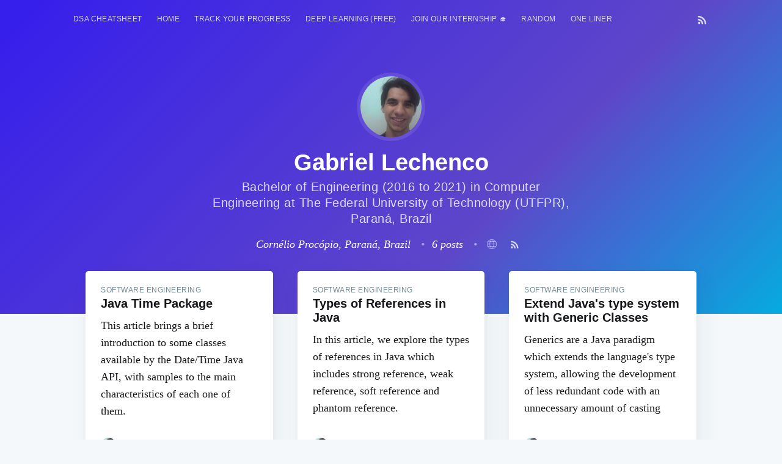

--- FILE ---
content_type: text/html; charset=utf-8
request_url: https://iq.opengenus.org/author/gabriel/
body_size: 10294
content:
<!DOCTYPE html>
<html lang="en">

<head>
  <meta charset="utf-8" />
  <meta http-equiv="X-UA-Compatible" content="IE=edge" />

  <title>Gabriel Lechenco - OpenGenus IQ: Learn Algorithms, DL, System Design</title>
  <meta name="HandheldFriendly" content="True" />
  <meta name="viewport" content="width=device-width, initial-scale=1.0" />

  
  <link rel="stylesheet" type="text/css" href="/assets/built/screen.css?v=66f59d469f" /> 
  <!-- for progress in navigation bar -->
  <link rel="stylesheet" type="text/css" href="/assets/built/lightbox.css?v=66f59d469f" />
  <!-- for syntax highlight -->
  <link rel="stylesheet" type="text/css" href="/assets/built/prism.css?v=66f59d469f" />
  <!-- merge2.css -> complexity.css + post_page.css -->
  <link rel="stylesheet" type="text/css" href="/assets/built/merge2.css?v=66f59d469f" />

  <link rel="stylesheet" type="text/css" href="/assets/css/search_page.css?v=66f59d469f" />
  <style>
    a {
      text-decoration: none !important;
    }

    #time {
      text-align: center;
      font-weight: bold;
    }

    #scrollBtn {
      display: none;
      position: fixed;
      bottom: 90px;
      right: 36px;
      z-index: 999;
      border: none;
      outline: none;
      background-color: #351ed478;
      color: white;
      cursor: pointer;
      padding: 15px;
      border-radius: 50px;
      width: 45px;
    }

    #scrollBtn:hover {
      background-color: #351ed4;
    }

    @media (max-width: 480px) {
      #scrollBtn {
        right: 18px;
        bottom: 80px;
        transform: scale(0.9);
      }
    }
  </style>

  <link rel="shortcut icon" href="/favicon.png" type="image/png" />
    <link rel="canonical" href="https://iq.opengenus.org/author/gabriel/" />
    <meta name="referrer" content="no-referrer-when-downgrade" />
    
    <meta property="og:site_name" content="OpenGenus IQ: Learn Algorithms, DL, System Design" />
    <meta property="og:type" content="profile" />
    <meta property="og:title" content="Gabriel Lechenco - OpenGenus IQ: Learn Algorithms, DL, System Design" />
    <meta property="og:url" content="https://iq.opengenus.org/author/gabriel/" />
    <meta property="article:publisher" content="https://www.facebook.com/opengenus" />
    <meta name="twitter:card" content="summary" />
    <meta name="twitter:title" content="Gabriel Lechenco - OpenGenus IQ: Learn Algorithms, DL, System Design" />
    <meta name="twitter:url" content="https://iq.opengenus.org/author/gabriel/" />
    <meta name="twitter:site" content="@OpenGenus" />
    
    <script type="application/ld+json">
{
    "@context": "https://schema.org",
    "@type": "Person",
    "sameAs": [
        "https://www.linkedin.com/in/gabriellechenco/"
    ],
    "name": "Gabriel Lechenco",
    "url": "https://iq.opengenus.org/author/gabriel/",
    "mainEntityOfPage": {
        "@type": "WebPage",
        "@id": "https://iq.opengenus.org/"
    }
}
    </script>

    <script src="/public/ghost-sdk.min.js?v=66f59d469f"></script>
<script>
ghost.init({
	clientId: "ghost-frontend",
	clientSecret: "06875a67cb74"
});
</script>
    <meta name="generator" content="Ghost 1.25" />
    <link rel="alternate" type="application/rss+xml" title="OpenGenus IQ: Learn Algorithms, DL, System Design" href="https://iq.opengenus.org/rss/" />
    <style>
ins.adsbygoogle[data-ad-status="unfilled"] {
    display: none !important;
}
pre {
  overflow: hidden !important;
  word-wrap: break-word !important;
  word-break: break-all !important;
  white-space: pre;
}
</style>

<script data-ad-client="ca-pub-6329206778297580" async src="https://pagead2.googlesyndication.com/pagead/js/adsbygoogle.js"></script>

<script async src="https://pagead2.googlesyndication.com/pagead/js/adsbygoogle.js?client=ca-pub-6329206778297580"
     crossorigin="anonymous"></script>

<script async src="https://fundingchoicesmessages.google.com/i/pub-6329206778297580?ers=1" nonce="ynArYzv-IrmSxnbHoQm6Tg"></script><script nonce="ynArYzv-IrmSxnbHoQm6Tg">(function() {function signalGooglefcPresent() {if (!window.frames['googlefcPresent']) {if (document.body) {const iframe = document.createElement('iframe'); iframe.style = 'width: 0; height: 0; border: none; z-index: -1000; left: -1000px; top: -1000px;'; iframe.style.display = 'none'; iframe.name = 'googlefcPresent'; document.body.appendChild(iframe);} else {setTimeout(signalGooglefcPresent, 0);}}}signalGooglefcPresent();})();</script>
<script>(function(){/*
 Copyright The Closure Library Authors.
 SPDX-License-Identifier: Apache-2.0
*/
'use strict';var aa=function(a){var b=0;return function(){return b<a.length?{done:!1,value:a[b++]}:{done:!0}}},ba="function"==typeof Object.create?Object.create:function(a){var b=function(){};b.prototype=a;return new b},k;if("function"==typeof Object.setPrototypeOf)k=Object.setPrototypeOf;else{var m;a:{var ca={a:!0},n={};try{n.__proto__=ca;m=n.a;break a}catch(a){}m=!1}k=m?function(a,b){a.__proto__=b;if(a.__proto__!==b)throw new TypeError(a+" is not extensible");return a}:null}
var p=k,q=function(a,b){a.prototype=ba(b.prototype);a.prototype.constructor=a;if(p)p(a,b);else for(var c in b)if("prototype"!=c)if(Object.defineProperties){var d=Object.getOwnPropertyDescriptor(b,c);d&&Object.defineProperty(a,c,d)}else a[c]=b[c];a.v=b.prototype},r=this||self,da=function(){},t=function(a){return a};var u;var w=function(a,b){this.g=b===v?a:""};w.prototype.toString=function(){return this.g+""};var v={},x=function(a){if(void 0===u){var b=null;var c=r.trustedTypes;if(c&&c.createPolicy){try{b=c.createPolicy("goog#html",{createHTML:t,createScript:t,createScriptURL:t})}catch(d){r.console&&r.console.error(d.message)}u=b}else u=b}a=(b=u)?b.createScriptURL(a):a;return new w(a,v)};var A=function(){return Math.floor(2147483648*Math.random()).toString(36)+Math.abs(Math.floor(2147483648*Math.random())^Date.now()).toString(36)};var B={},C=null;var D="function"===typeof Uint8Array;function E(a,b,c){return"object"===typeof a?D&&!Array.isArray(a)&&a instanceof Uint8Array?c(a):F(a,b,c):b(a)}function F(a,b,c){if(Array.isArray(a)){for(var d=Array(a.length),e=0;e<a.length;e++){var f=a[e];null!=f&&(d[e]=E(f,b,c))}Array.isArray(a)&&a.s&&G(d);return d}d={};for(e in a)Object.prototype.hasOwnProperty.call(a,e)&&(f=a[e],null!=f&&(d[e]=E(f,b,c)));return d}
function ea(a){return F(a,function(b){return"number"===typeof b?isFinite(b)?b:String(b):b},function(b){var c;void 0===c&&(c=0);if(!C){C={};for(var d="ABCDEFGHIJKLMNOPQRSTUVWXYZabcdefghijklmnopqrstuvwxyz0123456789".split(""),e=["+/=","+/","-_=","-_.","-_"],f=0;5>f;f++){var h=d.concat(e[f].split(""));B[f]=h;for(var g=0;g<h.length;g++){var l=h[g];void 0===C[l]&&(C[l]=g)}}}c=B[c];d=Array(Math.floor(b.length/3));e=c[64]||"";for(f=h=0;h<b.length-2;h+=3){var y=b[h],z=b[h+1];l=b[h+2];g=c[y>>2];y=c[(y&3)<<
4|z>>4];z=c[(z&15)<<2|l>>6];l=c[l&63];d[f++]=""+g+y+z+l}g=0;l=e;switch(b.length-h){case 2:g=b[h+1],l=c[(g&15)<<2]||e;case 1:b=b[h],d[f]=""+c[b>>2]+c[(b&3)<<4|g>>4]+l+e}return d.join("")})}var fa={s:{value:!0,configurable:!0}},G=function(a){Array.isArray(a)&&!Object.isFrozen(a)&&Object.defineProperties(a,fa);return a};var H;var J=function(a,b,c){var d=H;H=null;a||(a=d);d=this.constructor.u;a||(a=d?[d]:[]);this.j=d?0:-1;this.h=null;this.g=a;a:{d=this.g.length;a=d-1;if(d&&(d=this.g[a],!(null===d||"object"!=typeof d||Array.isArray(d)||D&&d instanceof Uint8Array))){this.l=a-this.j;this.i=d;break a}void 0!==b&&-1<b?(this.l=Math.max(b,a+1-this.j),this.i=null):this.l=Number.MAX_VALUE}if(c)for(b=0;b<c.length;b++)a=c[b],a<this.l?(a+=this.j,(d=this.g[a])?G(d):this.g[a]=I):(d=this.l+this.j,this.g[d]||(this.i=this.g[d]={}),(d=this.i[a])?
G(d):this.i[a]=I)},I=Object.freeze(G([])),K=function(a,b){if(-1===b)return null;if(b<a.l){b+=a.j;var c=a.g[b];return c!==I?c:a.g[b]=G([])}if(a.i)return c=a.i[b],c!==I?c:a.i[b]=G([])},M=function(a,b){var c=L;if(-1===b)return null;a.h||(a.h={});if(!a.h[b]){var d=K(a,b);d&&(a.h[b]=new c(d))}return a.h[b]};J.prototype.toJSON=function(){var a=N(this,!1);return ea(a)};
var N=function(a,b){if(a.h)for(var c in a.h)if(Object.prototype.hasOwnProperty.call(a.h,c)){var d=a.h[c];if(Array.isArray(d))for(var e=0;e<d.length;e++)d[e]&&N(d[e],b);else d&&N(d,b)}return a.g},O=function(a,b){H=b=b?JSON.parse(b):null;a=new a(b);H=null;return a};J.prototype.toString=function(){return N(this,!1).toString()};var P=function(a){J.call(this,a)};q(P,J);function ha(a){var b,c=(a.ownerDocument&&a.ownerDocument.defaultView||window).document,d=null===(b=c.querySelector)||void 0===b?void 0:b.call(c,"script[nonce]");(b=d?d.nonce||d.getAttribute("nonce")||"":"")&&a.setAttribute("nonce",b)};var Q=function(a,b){b=String(b);"application/xhtml+xml"===a.contentType&&(b=b.toLowerCase());return a.createElement(b)},R=function(a){this.g=a||r.document||document};R.prototype.appendChild=function(a,b){a.appendChild(b)};var S=function(a,b,c,d,e,f){try{var h=a.g,g=Q(a.g,"SCRIPT");g.async=!0;g.src=b instanceof w&&b.constructor===w?b.g:"type_error:TrustedResourceUrl";ha(g);h.head.appendChild(g);g.addEventListener("load",function(){e();d&&h.head.removeChild(g)});g.addEventListener("error",function(){0<c?S(a,b,c-1,d,e,f):(d&&h.head.removeChild(g),f())})}catch(l){f()}};var ia=r.atob("aHR0cHM6Ly93d3cuZ3N0YXRpYy5jb20vaW1hZ2VzL2ljb25zL21hdGVyaWFsL3N5c3RlbS8xeC93YXJuaW5nX2FtYmVyXzI0ZHAucG5n"),ja=r.atob("WW91IGFyZSBzZWVpbmcgdGhpcyBtZXNzYWdlIGJlY2F1c2UgYWQgb3Igc2NyaXB0IGJsb2NraW5nIHNvZnR3YXJlIGlzIGludGVyZmVyaW5nIHdpdGggdGhpcyBwYWdlLg=="),ka=r.atob("RGlzYWJsZSBhbnkgYWQgb3Igc2NyaXB0IGJsb2NraW5nIHNvZnR3YXJlLCB0aGVuIHJlbG9hZCB0aGlzIHBhZ2Uu"),la=function(a,b,c){this.h=a;this.j=new R(this.h);this.g=null;this.i=[];this.l=!1;this.o=b;this.m=c},V=function(a){if(a.h.body&&!a.l){var b=
function(){T(a);r.setTimeout(function(){return U(a,3)},50)};S(a.j,a.o,2,!0,function(){r[a.m]||b()},b);a.l=!0}},T=function(a){for(var b=W(1,5),c=0;c<b;c++){var d=X(a);a.h.body.appendChild(d);a.i.push(d)}b=X(a);b.style.bottom="0";b.style.left="0";b.style.position="fixed";b.style.width=W(100,110).toString()+"%";b.style.zIndex=W(2147483544,2147483644).toString();b.style["background-color"]=ma(249,259,242,252,219,229);b.style["box-shadow"]="0 0 12px #888";b.style.color=ma(0,10,0,10,0,10);b.style.display=
"flex";b.style["justify-content"]="center";b.style["font-family"]="Roboto, Arial";c=X(a);c.style.width=W(80,85).toString()+"%";c.style.maxWidth=W(750,775).toString()+"px";c.style.margin="24px";c.style.display="flex";c.style["align-items"]="flex-start";c.style["justify-content"]="center";d=Q(a.j.g,"IMG");d.className=A();d.src=ia;d.style.height="24px";d.style.width="24px";d.style["padding-right"]="16px";var e=X(a),f=X(a);f.style["font-weight"]="bold";f.textContent=ja;var h=X(a);h.textContent=ka;Y(a,
e,f);Y(a,e,h);Y(a,c,d);Y(a,c,e);Y(a,b,c);a.g=b;a.h.body.appendChild(a.g);b=W(1,5);for(c=0;c<b;c++)d=X(a),a.h.body.appendChild(d),a.i.push(d)},Y=function(a,b,c){for(var d=W(1,5),e=0;e<d;e++){var f=X(a);b.appendChild(f)}b.appendChild(c);c=W(1,5);for(d=0;d<c;d++)e=X(a),b.appendChild(e)},W=function(a,b){return Math.floor(a+Math.random()*(b-a))},ma=function(a,b,c,d,e,f){return"rgb("+W(Math.max(a,0),Math.min(b,255)).toString()+","+W(Math.max(c,0),Math.min(d,255)).toString()+","+W(Math.max(e,0),Math.min(f,
255)).toString()+")"},X=function(a){a=Q(a.j.g,"DIV");a.className=A();return a},U=function(a,b){0>=b||null!=a.g&&0!=a.g.offsetHeight&&0!=a.g.offsetWidth||(na(a),T(a),r.setTimeout(function(){return U(a,b-1)},50))},na=function(a){var b=a.i;var c="undefined"!=typeof Symbol&&Symbol.iterator&&b[Symbol.iterator];b=c?c.call(b):{next:aa(b)};for(c=b.next();!c.done;c=b.next())(c=c.value)&&c.parentNode&&c.parentNode.removeChild(c);a.i=[];(b=a.g)&&b.parentNode&&b.parentNode.removeChild(b);a.g=null};var pa=function(a,b,c,d,e){var f=oa(c),h=function(l){l.appendChild(f);r.setTimeout(function(){f?(0!==f.offsetHeight&&0!==f.offsetWidth?b():a(),f.parentNode&&f.parentNode.removeChild(f)):a()},d)},g=function(l){document.body?h(document.body):0<l?r.setTimeout(function(){g(l-1)},e):b()};g(3)},oa=function(a){var b=document.createElement("div");b.className=a;b.style.width="1px";b.style.height="1px";b.style.position="absolute";b.style.left="-10000px";b.style.top="-10000px";b.style.zIndex="-10000";return b};var L=function(a){J.call(this,a)};q(L,J);var qa=function(a){J.call(this,a)};q(qa,J);var ra=function(a,b){this.l=a;this.m=new R(a.document);this.g=b;this.i=K(this.g,1);b=M(this.g,2);this.o=x(K(b,4)||"");this.h=!1;b=M(this.g,13);b=x(K(b,4)||"");this.j=new la(a.document,b,K(this.g,12))};ra.prototype.start=function(){sa(this)};
var sa=function(a){ta(a);S(a.m,a.o,3,!1,function(){a:{var b=a.i;var c=r.btoa(b);if(c=r[c]){try{var d=O(P,r.atob(c))}catch(e){b=!1;break a}b=b===K(d,1)}else b=!1}b?Z(a,K(a.g,14)):(Z(a,K(a.g,8)),V(a.j))},function(){pa(function(){Z(a,K(a.g,7));V(a.j)},function(){return Z(a,K(a.g,6))},K(a.g,9),K(a.g,10),K(a.g,11))})},Z=function(a,b){a.h||(a.h=!0,a=new a.l.XMLHttpRequest,a.open("GET",b,!0),a.send())},ta=function(a){var b=r.btoa(a.i);a.l[b]&&Z(a,K(a.g,5))};(function(a,b){r[a]=function(c){for(var d=[],e=0;e<arguments.length;++e)d[e-0]=arguments[e];r[a]=da;b.apply(null,d)}})("__h82AlnkH6D91__",function(a){"function"===typeof window.atob&&(new ra(window,O(qa,window.atob(a)))).start()});}).call(this);

window.__h82AlnkH6D91__("[base64]/[base64]/[base64]/[base64]");</script>

</head>
<div id="nav_toggle" class="navbar_collapse navigation_page">
  <div id="navbar_close">&times</div>
  <a href="http://iq.opengenus.org">Home</a>
  <a href="http://discourse.opengenus.org">Discussions</a>
  <a href="http://iq.opengenus.org/guide-to-writing-a-note-at-opengenus-iq/">Write at Opengenus IQ</a>
</div>

<body class="author-template author-gabriel">

  <div id="search_page" class="search_page search_page_hide">
    <div class="search_page_close search_toggle">&times</div>
    <div class="search_page_body">
      <div id="site-search" style="display:none;" class="search_form">
        <input class="typeahead search_form_input" type="text" placeholder="Search" />
      </div>
    </div>
  </div>
  <div class="site-wrapper">

    

<header class="site-header outer no-cover">
    <div class="inner">
        <nav class="navbar">
  <div class="burger_menu">
    <label for="burgertoggle" >&#9776;</label>
    <input type="checkbox" id="burgertoggle"/>

  </div>

 <div class="navbar-left">
            <ul class="nav" role="menu">
    <li class="nav-dsa-cheatsheet" role="menuitem"><a href="https://amzn.to/4arEtct">DSA Cheatsheet</a></li>
    <li class="nav-home" role="menuitem"><a href="https://iq.opengenus.org/">HOME</a></li>
    <li class="nav-track-your-progress" role="menuitem"><a href="https://iq.opengenus.org/100-interview-problems/">Track your progress</a></li>
    <li class="nav-deep-learning-free" role="menuitem"><a href="https://iq.opengenus.org/deep-learning-checklist/">Deep Learning (FREE)</a></li>
    <li class="nav-join-our-internship-" role="menuitem"><a href="https://discourse.opengenus.org/t/internship-guidelines-at-opengenus/2335/">Join our Internship 🎓</a></li>
    <li class="nav-random" role="menuitem"><a href="https://iq.opengenus.org/random/">RANDOM</a></li>
    <li class="nav-one-liner" role="menuitem"><a href="https://iq.opengenus.org/one/">One Liner</a></li>
</ul>


    </div>

    <div class="navbar-right">
          <a class="search_button">
            <i class="fa fa-search search_toggle" style="cursor:pointer;"></i>
          </a>
            <a class="rss-button" href="https://feedly.com/i/subscription/feed/https://iq.opengenus.org/rss/" target="_blank" rel="noopener"><svg xmlns="http://www.w3.org/2000/svg" viewBox="0 0 24 24"><circle cx="6.18" cy="17.82" r="2.18"/><path d="M4 4.44v2.83c7.03 0 12.73 5.7 12.73 12.73h2.83c0-8.59-6.97-15.56-15.56-15.56zm0 5.66v2.83c3.9 0 7.07 3.17 7.07 7.07h2.83c0-5.47-4.43-9.9-9.9-9.9z"/></svg>
</a>
    </div>

</nav>
        <div class="site-header-content">
                <img loading="lazy" class="author-profile-image" src="/content/images/2019/10/gabriel.jpg" alt="Gabriel Lechenco" />
            <h1 class="site-title">Gabriel Lechenco</h1>
                <h2 class="author-bio">Bachelor of Engineering (2016 to 2021) in Computer Engineering at The Federal University of Technology (UTFPR), Paraná, Brazil </h2>
            <div class="author-meta">
                    <div class="author-location">Cornélio Procópio, Paraná, Brazil <span class="bull">&bull;</span></div>
                <div class="author-stats">
                    6 posts <span class="bull">&bull;</span>
                </div>
                    <a class="social-link social-link-wb" href="https://www.linkedin.com/in/gabriellechenco/" target="_blank" rel="noopener"><svg xmlns="http://www.w3.org/2000/svg" viewBox="0 0 24 24"><path d="M23.5 11.957c0 6.375-5.163 11.544-11.532 11.544C5.599 23.5.5 18.125.5 11.75.5 5.542 5.37.758 11.505.511l.5-.011C18.374.5 23.5 5.582 23.5 11.957zM11.505.511c-6 6.5-6 14.98 0 22.98m1-22.98c6 6.5 6 14.977 0 22.977M2 17.479h20.063m-19.657-12h19.062m-20.968 6h22.938" stroke="#000" stroke-linejoin="round" stroke-miterlimit="10" fill="none"/></svg>
</a>
                <a class="social-link social-link-rss" href="https://feedly.com/i/subscription/feed/https://iq.opengenus.org/author/gabriel//rss/" target="_blank" rel="noopener"><svg xmlns="http://www.w3.org/2000/svg" viewBox="0 0 24 24"><circle cx="6.18" cy="17.82" r="2.18"/><path d="M4 4.44v2.83c7.03 0 12.73 5.7 12.73 12.73h2.83c0-8.59-6.97-15.56-15.56-15.56zm0 5.66v2.83c3.9 0 7.07 3.17 7.07 7.07h2.83c0-5.47-4.43-9.9-9.9-9.9z"/></svg>
</a>
            </div>
        </div>

    </div>
</header>

<main id="site-main" class="site-main outer" role="main">
    <div class="inner">

        <script async src="https://pagead2.googlesyndication.com/pagead/js/adsbygoogle.js"></script>
        <!-- top ad (og iq) -->
        <ins class="adsbygoogle"
             style="display:block"
             data-ad-client="ca-pub-6329206778297580"
             data-ad-slot="3019138753"
             data-ad-format="auto"
             data-full-width-responsive="true"></ins>
        <script>
             (adsbygoogle = window.adsbygoogle || []).push({});
        </script>
        
        <div class="post-feed">


                <article class="post-card post tag-software-engineering tag-java no-image">
    <div class="post-card-content">
        <a class="post-card-content-link" href="/java-time-package/">
            <header class="post-card-header">
                    <span class="post-card-tags">Software Engineering</span>
                <h2 class="post_card_title">Java Time Package</h2>
            </header>
            <section class="post_card_excerpt">
                <p>This article brings a brief introduction to some classes available by the Date/Time Java API, with samples to the main characteristics of each one of them.</p>
            </section>
        </a>
        <footer class="post-card-meta">
                <img loading="lazy" class="author-profile-image" src="/content/images/2019/10/gabriel.jpg" alt="Gabriel Lechenco" />
            <span class="post-card-author"><a href="/author/gabriel/">Gabriel Lechenco</a></span>
        </footer>
    </div>
</article>


                <article class="post-card post tag-software-engineering tag-java no-image">
    <div class="post-card-content">
        <a class="post-card-content-link" href="/types-of-references-in-java/">
            <header class="post-card-header">
                    <span class="post-card-tags">Software Engineering</span>
                <h2 class="post_card_title">Types of References in Java</h2>
            </header>
            <section class="post_card_excerpt">
                <p>In this article, we explore the types of references in Java which includes strong reference, weak reference, soft reference and phantom reference.</p>
            </section>
        </a>
        <footer class="post-card-meta">
                <img loading="lazy" class="author-profile-image" src="/content/images/2019/10/gabriel.jpg" alt="Gabriel Lechenco" />
            <span class="post-card-author"><a href="/author/gabriel/">Gabriel Lechenco</a></span>
        </footer>
    </div>
</article>


                <article class="post-card post tag-software-engineering tag-java no-image">
    <div class="post-card-content">
        <a class="post-card-content-link" href="/generic-class-in-java/">
            <header class="post-card-header">
                    <span class="post-card-tags">Software Engineering</span>
                <h2 class="post_card_title">Extend Java&#x27;s type system with Generic Classes</h2>
            </header>
            <section class="post_card_excerpt">
                <p>Generics are a Java paradigm which extends the language's type system, allowing the development of less redundant code with an unnecessary amount of casting</p>
            </section>
        </a>
        <footer class="post-card-meta">
                <img loading="lazy" class="author-profile-image" src="/content/images/2019/10/gabriel.jpg" alt="Gabriel Lechenco" />
            <span class="post-card-author"><a href="/author/gabriel/">Gabriel Lechenco</a></span>
        </footer>
    </div>
</article>


                <article class="post-card post tag-software-engineering no-image">
    <div class="post-card-content">
        <a class="post-card-content-link" href="/general-introduction-to-turing-machine/">
            <header class="post-card-header">
                    <span class="post-card-tags">Software Engineering</span>
                <h2 class="post_card_title">A general introduction to Turing Machine</h2>
            </header>
            <section class="post_card_excerpt">
                <p>Turing Machines can be used to express any computable algorithm, been this model recognized as equivalent to our concept of a modern computer.</p>
            </section>
        </a>
        <footer class="post-card-meta">
                <img loading="lazy" class="author-profile-image" src="/content/images/2019/10/gabriel.jpg" alt="Gabriel Lechenco" />
            <span class="post-card-author"><a href="/author/gabriel/">Gabriel Lechenco</a></span>
        </footer>
    </div>
</article>


                <article class="post-card post tag-automaton tag-cellular-automaton tag-software-engineering no-image">
    <div class="post-card-content">
        <a class="post-card-content-link" href="/john-conway-game-of-life/">
            <header class="post-card-header">
                    <span class="post-card-tags">automaton</span>
                <h2 class="post_card_title">John Conway&#x27;s Game of Life</h2>
            </header>
            <section class="post_card_excerpt">
                <p>The Game of Life is a cellular automaton created in 1970 by the British mathematician John Horton Conway. The game is a zero-player game, where you include an initial input and watch how the board evolve through the generations and if the life will prosper or will be extinct over time.</p>
            </section>
        </a>
        <footer class="post-card-meta">
                <img loading="lazy" class="author-profile-image" src="/content/images/2019/10/gabriel.jpg" alt="Gabriel Lechenco" />
            <span class="post-card-author"><a href="/author/gabriel/">Gabriel Lechenco</a></span>
        </footer>
    </div>
</article>


                <article class="post-card post tag-automaton tag-cellular-automaton tag-von-neumann-cellular-automaton tag-software-engineering no-image">
    <div class="post-card-content">
        <a class="post-card-content-link" href="/von-neumann-cellular-automaton/">
            <header class="post-card-header">
                    <span class="post-card-tags">automaton</span>
                <h2 class="post_card_title">Von Neumann Cellular Automaton</h2>
            </header>
            <section class="post_card_excerpt">
                <p>Von Neumann Cellular Automaton model is the original expression of cellular automaton. It has 29 states which are the minimum for a self-replicating machine and all of which can be grouped into four categories: blank, transmission, confluent and transition states. It simulates real systems</p>
            </section>
        </a>
        <footer class="post-card-meta">
                <img loading="lazy" class="author-profile-image" src="/content/images/2019/10/gabriel.jpg" alt="Gabriel Lechenco" />
            <span class="post-card-author"><a href="/author/gabriel/">Gabriel Lechenco</a></span>
        </footer>
    </div>
</article>

        </div>

    </div>
</main>

    <footer class="site-footer outer">
      <div class="site-footer-content inner">
        <section class="copyright"><a href="https://iq.opengenus.org">OpenGenus IQ</a> &copy; 2026 All rights
          reserved ™<br>Contact - Email: <a href="mailto:team@opengenus.org">team@opengenus.org</a><br>Primary Address: JR Shinjuku Miraina Tower, Tokyo, Shinjuku 160-0022, JP<br>Office #2: Commercial Complex D4, Delhi, Delhi 110017, IN</section>
        <nav class="site-footer-nav">
          <a href="https://iq.opengenus.org">Top Posts</a>
          <a href="https://www.linkedin.com/company/opengenus" target="_blank"
            rel="noopener">LinkedIn</a>
          <a href="https://twitter.com/OpenGenus" target="_blank" rel="noopener">Twitter</a>
          <br><a href="https://play.google.com/store/apps/details?id=com.og.opengenus&hl=en&gl=US">Android App</a>
          <br><a href="http://internship.opengenus.org">Apply for Internship</a>
        </nav>
      </div>
    </footer>

  </div>

  <script src="https://code.jquery.com/jquery-3.2.1.min.js"
    integrity="sha256-hwg4gsxgFZhOsEEamdOYGBf13FyQuiTwlAQgxVSNgt4=" crossorigin="anonymous">
  </script>
  <script type="text/javascript" src="/assets/js/jquery.fitvids.js?v=66f59d469f"></script>

  <script async type="text/javascript" src="/assets/js/tab.js?v=66f59d469f"></script>
  <script async type="text/javascript" src="/assets/js/prism.js?v=66f59d469f"></script>

  <script>
// ===== Scroll to Top ====
 $(window).scroll(function() {
    if ($(this).scrollTop() >= 50) {        // If page is scrolled more than 50px
        $('#scrollBtn').fadeIn(500);    // Fade in the arrow
    } else {
        $('#scrollBtn').fadeOut(500);   // Else fade out the arrow
    }
});
$('#scrollBtn').click(function() {      // When arrow is clicked
    $('body,html').animate({
        scrollTop : 0                       // Scroll to top of body
    }, 500);
});

  </script>

  <script>
    var maxPages = parseInt('1');
  </script>
  <script async src="/assets/js/infinitescroll.js?v=66f59d469f"></script>


  

  <script async src="https://www.googletagmanager.com/gtag/js?id=UA-113523348-1"></script>
<script>
  window.dataLayer = window.dataLayer || [];
  function gtag(){dataLayer.push(arguments);}
  gtag('js', new Date());

  gtag('config', 'UA-113523348-1');
</script>

<!-- Google tag (gtag.js) updated GA4 -->
<!--
<script async src="https://www.googletagmanager.com/gtag/js?id=G-J52E0WVTY3"></script>
<script>
  window.dataLayer = window.dataLayer || [];
  function gtag(){dataLayer.push(arguments);}
  gtag('js', new Date());

  gtag('config', 'G-J52E0WVTY3');
</script>
-->

<script async src="https://cdnjs.cloudflare.com/ajax/libs/highlight.js/9.12.0/highlight.min.js"></script>
<script>hljs.initHighlightingOnLoad();</script>

<script type="text/javascript">
var parent = document.querySelector(".kg-card-markdown p:nth-of-type(2)");
if(parent)
	parent.insertAdjacentHTML('afterend', '<!-- in between content (post+page) --> <ins class="adsbygoogle" style="display:block" data-ad-client="ca-pub-6329206778297580" data-ad-slot="4297062681" data-ad-format="auto" data-full-width-responsive="true"></ins> <script> (adsbygoogle = window.adsbygoogle || []).push({}); <\/script>');
</script>

<!-- KEY TAKEAWAY -->
<style>
/* Styling for the key takeaway box */
.key-takeaways {
    background-color: #d3d3d3; /* Light grey color */
    color: #333; /* Dark grey text for contrast */
    border: 1px solid #ccc; /* Light grey border */
    border-radius: 10px;
    padding: 20px;
    margin-bottom: 20px;
    box-shadow: 3px 3px 5px 0px rgba(0,0,0,0.3);
}
.key-takeaways ul {
    list-style-type: disc;
    margin-left: 10px;
}
.key-takeaways h2 {
    text-decoration: underline;
    margin-bottom: 20px;
}
</style>
</body>
</html>

--- FILE ---
content_type: text/html; charset=utf-8
request_url: https://www.google.com/recaptcha/api2/aframe
body_size: 270
content:
<!DOCTYPE HTML><html><head><meta http-equiv="content-type" content="text/html; charset=UTF-8"></head><body><script nonce="3nN8zlGZFxWHnEr3EPUxCQ">/** Anti-fraud and anti-abuse applications only. See google.com/recaptcha */ try{var clients={'sodar':'https://pagead2.googlesyndication.com/pagead/sodar?'};window.addEventListener("message",function(a){try{if(a.source===window.parent){var b=JSON.parse(a.data);var c=clients[b['id']];if(c){var d=document.createElement('img');d.src=c+b['params']+'&rc='+(localStorage.getItem("rc::a")?sessionStorage.getItem("rc::b"):"");window.document.body.appendChild(d);sessionStorage.setItem("rc::e",parseInt(sessionStorage.getItem("rc::e")||0)+1);localStorage.setItem("rc::h",'1769032295415');}}}catch(b){}});window.parent.postMessage("_grecaptcha_ready", "*");}catch(b){}</script></body></html>

--- FILE ---
content_type: application/javascript; charset=utf-8
request_url: https://fundingchoicesmessages.google.com/f/AGSKWxUqLRKgPychPqkaupw2KCDzMG4nos33Y_hHwEa9tBURt7_svCxqqSPugjaicWPi3dostz7GG3-6lQhJeomJnGVqABP6cs4eKxmOJ6Jq3mzrwgXPiu-WgC7_rgIcwv172pDlJFPLg-RkFDDBzljbMedq6YLPwclXm-URpxL2mKEhrG0OWcAa4fnSbXJv/_/ero.htm/adcollector./ads100./nymag_ads..net/ads?
body_size: -1291
content:
window['654225a9-fa46-4438-ba6a-ed52ef719780'] = true;